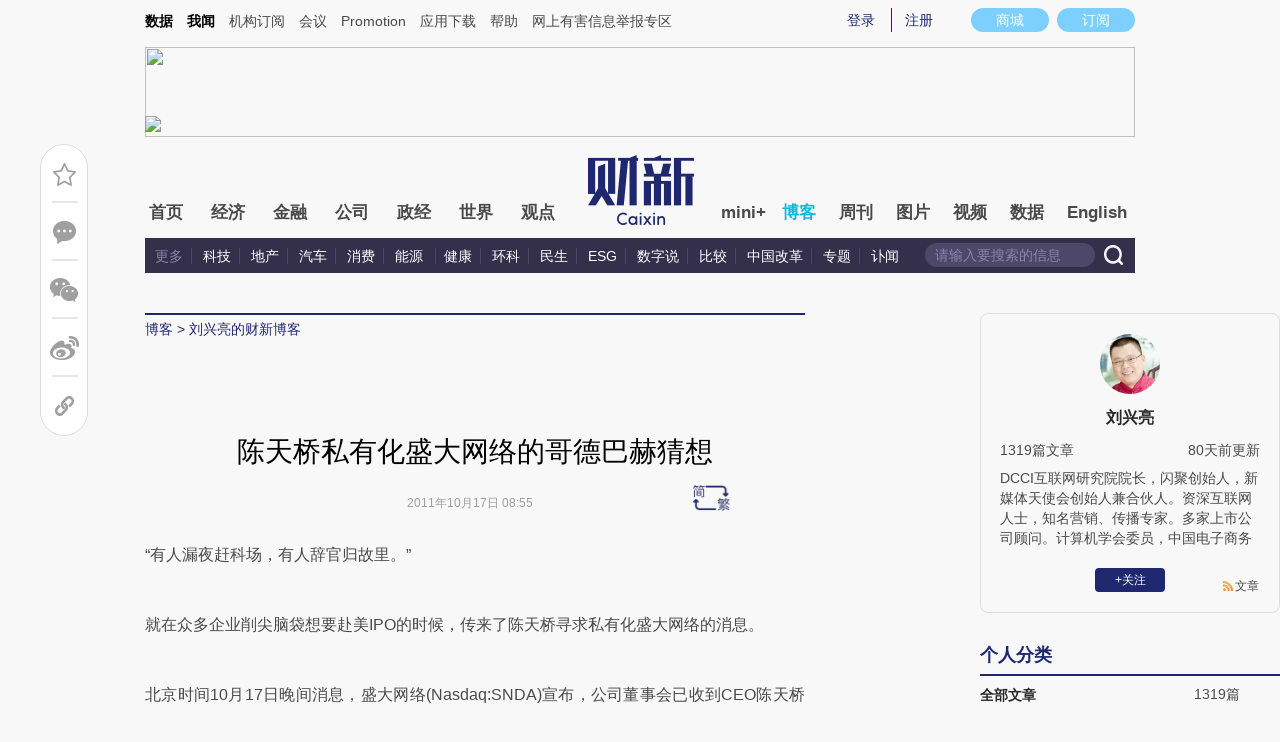

--- FILE ---
content_type: text/html; charset=UTF-8
request_url: https://liuxingliang.blog.caixin.com/archives/25691
body_size: 12575
content:
<!doctype html>
<html>
<head>
    

    
    
    
    

    
    
    
    

    

    
        <title>陈天桥私有化盛大网络的哥德巴赫猜想-刘兴亮的财新博客-财新网</title>
    <meta name="keywords" content="陈天桥私有化盛大网络的哥德巴赫猜想,刘兴亮,刘兴亮,刘兴亮的财新博客,博客,财新博客,财新网"/>
    <meta name="description" content=""/>

    <script type="text/javascript">
window.post = {
    id: 25691,
    blogName: "刘兴亮的财新博客",
    title: "陈天桥私有化盛大网络的哥德巴赫猜想",
    thumbnail: "",
    authorId: 33462,
    authorName: "刘兴亮",
    authorAvatar: "https://getavatar.caixin.com/000/03/34/62_real_avatar_middle.jpg",

    publishTime: "2011年10月17日 08:55",

    tags: [ {
        id: 1,
        name: "未分类"
    }, ],
    cates: [],

    hasSpeech: false,
    maleSpeech: "",
    femaleSpeech: ""
};
    </script>
    

    <meta name="wumiiVerification" content="c2235aa6-58a1-4955-bb20-af2e0a897ace" />
    <meta http-equiv="Content-language" content="zh-CN" />
    <meta name="baidu-site-verification" content="ei7NuQopM2A4ChKw" />

    <script language="javascript">
var id= 25691;
var url = window.location.href;
var entity = {
    "id": id,
    "type": 2,
    "mode": 1,
    "link": url,
    "media": 0,
    "cdesc": "博客",
    "appOpen": true,
    "rootId": 100869453,
    "channel": 167,
    "appOpenRule": {
        "checkPower": true,
        "checkPowerLevel": "QZSF,PRO,PRO_LITE,MINI",
        "checkPowerPlatform": "ios,android",
        "enableAppOpen": true,
        "feeType": "free",
        "openText": "",
        "platform": "ios,android"
    }
};
  	</script>

    <base target="_blank"/>
    
    <script>var topNavIndex = 8;</script>
    <script type="text/javascript">function auto(){}</script>

    <link rel="alternate" media="handheld" href="#" />
    <link rel="shortcut icon" href="//blog.caixin.com/wp-content/themes/blogum/images/favicon.ico" type="image/x-icon" />
    <link rel="stylesheet" type="text/css" href="//file.caixin.com/webchannel/all/css/common.css"/>
    <link rel="stylesheet" href="https://file.caixin.com/webchannel/all/css/comment.css">

    <style>
.leftbox{margin-bottom:0;}
.quickmenu a {
display: inline-block;
margin-right: 10px;
color: #4a4a4a;
}
    </style>

    <script type="text/javascript">
function setCookieUpdate(name, value, expires){
        var expdate = new Date();
        var argv = setCookieUpdate.arguments;
        var argc = setCookieUpdate.arguments.length;
  if(!expires){
    expires= expdate.getTime() + ( 1000 * 60 * 60 * 24 * 30 );;
  }
        var path = (argc > 3) ? argv[3] : '/';
        var domain = (argc > 4) ? argv[4] : 'caixin.com';
        var secure = (argc > 5) ? argv[5] : false;

        if(expires!=null){
    if(expires != "setnull"){
      expdate.setTime(expires);
    }
    document.cookie = name + "=" + escape (value) +((expires == "setnull") ? "" : ("; expires="+ expdate.toGMTString()))
            + ((path == null) ? "" : ("; path=" + path)) +((domain == null) ? "" : ("; domain=caixin.com"))
            + ((secure == true) ? "; secure=" : "");
   }
}
    </script>

    <script src="//file.caixin.com/webjs/jquery-1.7.2.min.js"></script>
    <script src="//file.caixin.com/images/phpapp/user/scripts/cookie.js" language="javascript"></script>
    <script src="//file.caixin.com/webjs/common/common.js"></script>
    <script src="//file.caixin.com/webjs/comment/comment_for_cms_v4.js"></script>
    
    <link rel='stylesheet' id='wp-pagenavi-css'  href='//blog.caixin.com/wp-content/themes/blogum/pagenavi-css.css?ver=2.70' type='text/css' media='all' />

    <script type="text/javascript">var _sf_startpt=(new Date()).getTime()</script>
    <style>body{line-height: 160%;}</style>
    <script src="//file.caixin.com/webchannel/all/js/dist/channel.js"></script>
    <script src="//file.caixin.com/ops/pc/webchannel/blog/blog.js"></script>
    <style type="text/css">
.boke{width: 990px;margin: 0 auto 10px;overflow: hidden;}
.boke a{float: right;display: inline-block;font-size: 14px;}
.boke span{float: right;display: inline-block;margin: 0 10px;}
    </style>

    <script type="text/javascript">
         $(function(){
        //获取要定位元素距离浏览器顶部的距离
        var navH = $(".mainnav").offset().top;
        //滚动条事件
        $(window).scroll(function(){		
            //获取滚动条的滑动距离
            var scroH = $(this).scrollTop();
            //滚动条的滑动距离大于等于定位元素距离浏览器顶部的距离，就固定，反之就不固定
            if(scroH>=navH){
                $(".logimage").hide();
                $(".mainnav").addClass("mainnavscroll");
                $(".littlenav").addClass("littlenavscroll");
                $(".littlenavmore").show();
                $(".nav_more").show();			
            }else if(scroH<navH){
                $(".logimage").show();
                $(".mainnav").removeClass("mainnavscroll");
                $(".littlenav").removeClass("littlenavscroll");
                $(".littlenav").removeClass("more_display");
                $(".littlenavmore").hide();
                $(".nav_more").hide();
            }
        })
        })
     </script>
     
	<script type="text/javascript">
$(() => {
	$(".author_detail img").error(function() {
		$(this).attr("src", "//getavatar.caixin.com/noavatar_middle.gif");
	});

    $(".author_detail img").each(function() {
         if (!this.complete || typeof this.naturalWidth == "undefined" || this.naturalWidth == 0)
         {
            this.src = "//getavatar.caixin.com/noavatar_middle.gif";
        }
    });
});
     </script>

        <script type="text/javascript">var topAdCode = 2895;//155;</script>
    <script type="text/javascript">var headtype = 'large';</script>
    <base target="_blank"/>
</head>
<body>
    <!--top begin-->
    <!--top begin 2019-->
<style>
       .mainnav{background: none;}
       .mainnavscroll{background: #34304c}
      </style>
<div class="head">
    <div class="sitenav">
        <!-- <div class="quickMenu-left"></div> -->
        <div class="sitenavBox">
			<div class="shop_dingyue">
				<a href="https://mall.caixin.com/" class="shopbtn" rel="nofollow">
					<span>商城</span>
				</a>
				<a href="https://www.caixin.com/subscribe/">
					<div class="Btn_dingyue">订阅</div>
				</a>
			</div>
            <div class="logininfo">
                <ul id="showLoginId">
                </ul>
            </div>
            <div class="quickmenu">
				<a href="https://caixindata.com?source=caixinweb" style="font-weight:700;color: #000;">数据</a>
<a href="https://wenews.caixin.com" style="font-weight:700;color: #000;">我闻</a>
				<a href="https://corp.caixin.com/group/" target="_blank">机构订阅</a>
				<!--<a href="https://index.caixin.com/" target="_blank">指数</a>
				<a href="https://course.caixin.com/?channel=02300" target="_blank">私房课</a>-->
				<a href="https://conferences.caixin.com/" target="_blank">会议</a>
				<a href="https://promote.caixin.com/" target="_blank">Promotion</a>
				<!--<a href="http://www.sports-idea.com/" target="_blank">运动家</a>-->

				<a href="https://mobile.caixin.com/home/" target="_blank">应用下载</a>
				<a href="https://corp.caixin.com/m/caixinhelp/" target="_blank">帮助</a>
                                <a href="https://www.12377.cn/" target="_blank" class="jubao">网上有害信息举报专区</a>
			</div>
            <div class="clear"></div>
        </div>
    </div>
    <div class="topup">

        <div class="topAd">
            <script language="javascript">
                setTopLogin();
                if (typeof (topAdCode) != "undefined")
                    ads_display(topAdCode);
            </script>
        </div>

        <div class="clear"></div>
    </div>
    <div class="mainnav">
        <div class="Nav">
	  <ul>
				<li class="nav_more">
					<ul>
                        <li></li>
                        <li></li>
                        <li></li>
                    </ul>
				</li>
				<li class="navtabs juzhong"><a id="nav0" href="https://www.caixin.com/">首页</a></li>
				<li class="navtabs juzhong"><a id="nav1" href="https://economy.caixin.com/">经济</a></li>
				<li class="navtabs juzhong"><a id="nav2" href="https://finance.caixin.com/">金融</a></li>
				<li class="navtabs juzhong"><a id="nav3" href="https://companies.caixin.com/">公司</a></li>
				<li class="navtabs juzhong"><a id="nav4" href="https://china.caixin.com/">政经</a></li>
				<li class="navtabs juzhong"><a id="nav5" href="https://international.caixin.com/">世界</a></li>
				<li class="navtabs juzhong"><a id="nav6" href="https://opinion.caixin.com/">观点</a></li>
				<li class="logimage"><a href="https://www.caixin.com/"><img src="https://file.caixin.com/webchannel/all/img/logo.png"></a></li>
				<li class="navtabs"><a id="nav7" href="https://mini.caixin.com/" style="width:60px;">mini+</a></li>
				<li class="navtabs"><a id="nav8" href="https://blog.caixin.com/">博客</a></li>
				<li class="navtabs"><a id="nav9" href="https://weekly.caixin.com/">周刊</a></li>
				<li class="navtabs"><a id="nav10" href="https://photos.caixin.com/">图片</a></li>
				<li class="navtabs"><a id="nav11" href="https://video.caixin.com/">视频</a></li>
				<li class="navtabs"><a id="nav12" href="https://cxdata.caixin.com/pc/?source=caixinweb">数据</a></li>
				<li class="navtabs"><a class="navtabs" id="nav13" href="https://en.caixin.com/">English</a></li>
			</ul>                   
        </div>
    </div>
	<div class="littlenav">
		<div class="littlenavwarp">
			<div class="left">
				<a href="#" onclick="return false;">更多</a>
				<a href="https://www.caixin.com/tech/" target="_blank">科技</a>
				<a href="https://www.caixin.com/property/" target="_blank">地产</a>
				<a href="https://www.caixin.com/auto/" target="_blank">汽车</a>
				<a href="https://www.caixin.com/consumer/" target="_blank">消费</a>
				<a href="https://www.caixin.com/energy/" target="_blank">能源 </a>
				<a href="https://www.caixin.com/health/" target="_blank">健康</a>
				<a href="https://science.caixin.com/" target="_blank">环科</a>
				<a href="https://www.caixin.com/livelihood/" target="_blank">民生</a>
<a href="https://www.caixin.com/esg/" target="_blank">ESG</a>
				<a href="https://datanews.caixin.com/" target="_blank">数字说</a>
				<a href="https://bijiao.caixin.com/" target="_blank">比较</a>
				<a href="https://cnreform.caixin.com/" target="_blank">中国改革</a>
                <a href="https://topics.caixin.com/" target="_blank">专题</a>
                <a href="https://www.caixin.com/obituary/" target="_blank">讣闻</a>
	
			</div>
			<div class="searchbox">
				<form method="get"
					  action="https://search.caixin.com/newsearch/caixinsearch">
					<input class="keyword" name="keyword" id="keyword" type="text"
						   onFocus="if(this.value=='请输入要搜索的信息') this.value='';"
						   onBlur="if(this.value=='') this.value='请输入要搜索的信息';"
						   value="请输入要搜索的信息" />
					<input class="seachBtn" type="image"
						   onClick="if(document.getElementById('keyword').value=='请输入要搜索的信息')document.getElementById('keyword').value='';"
						   src="https://file.caixin.com/webchannel/home/img/nav_seach.png" />
				</form>
			</div>
		</div>
		<div class="littlenavmore">
			<div class="left">
				<a href="https://caixindata.com?source=caixinweb" target="_blank">数据</a>
				<a href="https://k.caixin.com/web/" target="_blank">财新一线</a>
				<!--<a href="https://index.caixin.com/" target="_blank">指数</a>-->
				<a href="https://course.caixin.com/?channel=02300" target="_blank">私房课</a>
				<a href="https://conferences.caixin.com/" target="_blank">会议</a>
				<a href="https://promote.caixin.com/" target="_blank">Promotion</a>
				<a href="https://www.sports-idea.com/" target="_blank">运动家</a>	
				<a href="https://corp.caixin.com/group/" target="_blank">企业用户</a>
				<a href="https://mobile.caixin.com/home/" target="_blank">应用下载</a>
				<a href="https://m.corp.caixin.com/m/caixinhelp/" target="_blank">帮助</a>
			</div>
		</div>
	</div>
</div>

<img style="width: 0; height: 0; overflow: hidden; display: block"
     src="https://file.caixin.com/file/weixin/cx_logo.jpg" alt="财新传媒" />
<!--top end-->
    <!--top end-->

    <img style="width: 0; height: 0; overflow: hidden; display: block"
         src="//file.caixin.com/file/weixin/cx_logo.jpg" alt="财新传媒" />
    <!--top end-->
    <script type="text/javascript">
        document.write('<script type="text/javascript" src="/server/api/checkBlogger?'+Math.random()+'" charset="UTF-8"></s'+'cript>');
    </script>

    <script type="text/javascript" src="//file.caixin.com/modules/cx-audio/cx-audio.js"></script>
    <script type="text/javascript" src="//file.caixin.com/ops/pc/webchannel/blog/loadmore.js"></script>
    <script type="text/javascript" src="//file.caixin.com/webjs/layer/layer.js"></script>
    <script type="text/javascript" src="//file.caixin.com/webjs/jquery.qrcode.min.js"></script>

    <link rel="stylesheet" type="text/css" href="//file.caixin.com/ops/pc/webchannel/blog/blog.css">

    <div class="main-blog">
        <div class="blog-index">
            <div class="leftbox">
                <div class="blog-content">
                    <p class="breadcrumb">博客</p>

                    <div class="blog-top-title">
                        <p class="title"></p>
                        <div class="artInfo" id="artInfo">
                          <div class="info">
                            <span class="blog-date"></span>
                            <span class="blog-views">阅读：<num id="views">0</num></span>
                          </div>
                          <!-- <img class="pc-aivoice" id="swit" height="26" src="//file.caixin.com/images/content/PC.jpg" style="right: 75px; cursor: pointer;"> -->
                          <a href="javascript:;" target="_self" id="listen-view" class="pc-aivoice listner" style=""> 听报道 </a>
                        </div>
                    </div>
                    
                    <div class="content">
                        <div class="textbox">
                            <div class="text" id="the_content">
                                <div><font STYLE="FonT-siZe: 16px">“有人漏夜赶科场，有人辞官归故里。”</FONT></DIV>
<div><font STYLE="FonT-siZe: 16px"><br /></FONT></DIV>
<div><font STYLE="FonT-siZe: 16px">就在众多企业削尖脑袋想要赴美IPO的时候，传来了陈天桥寻求私有化盛大网络的消息。</FONT></DIV>
<div><font STYLE="FonT-siZe: 16px"><br /></FONT></DIV>
<div><font STYLE="FonT-siZe: 16px">北京时间10月17日晚间消息，盛大网络(Nasdaq:SNDA)宣布，公司董事会已收到CEO陈天桥提交的初步非约束性建议函，以每股美国存托股41.35美元(相当于每股普通股20.675美元)的现金收购陈天桥、陈天桥妻子雒芊芊(盛大网络非执行董事)、及陈天桥弟弟陈大年(盛大网络COO兼董事)目前尚未持有的盛大网络的剩余全部流通股。</FONT></DIV>
<div><font STYLE="FonT-siZe: 16px"><br /></FONT></DIV>
<div><font STYLE="FonT-siZe: 16px">截至2011年9月30日，上述三人持有盛大网络68.4%的流通股。按照建议函内容，陈天桥家族需以每股美国存托股41.35美元价格收购剩余31.6%股份，这一价格较盛大网络上周五33.48美元的收盘价溢价24%。以此计算，陈天桥家族需支付7.36亿美元。</FONT></DIV>
<div><font STYLE="FonT-siZe: 16px"><br /></FONT></DIV>
<div><font STYLE="FonT-siZe: 16px">陈天桥的这一步棋，到底是怎么回事呢？</FONT></DIV>
<div><font STYLE="FonT-siZe: 16px"><br /></FONT></DIV>
<div><font STYLE="FonT-siZe: 16px"><strong>1、股价被低估，所得益处与付出成本不相称。</STRONG></FONT></DIV>
<div><font STYLE="FonT-siZe: 16px"><br /></FONT></DIV>
<div><font STYLE="FonT-siZe: 16px">最近一两年以来，由于市场金融产品大量供给、信息不对称和商业文化差异等原因，以及一些中国概念股自身造假，受到空头的猎杀等，导致相当一批中国概念上市公司的市值被低估。</FONT></DIV>
<div><font STYLE="FonT-siZe: 16px"><br /></FONT></DIV>
<div><font STYLE="FonT-siZe: 16px">在成交低迷、股价低估的背景下，上市公司无法得到足够的融资，为维持上市每年还需支付一定的服务费，并面临美国各界的严密监管和审查，所得益处与付出成本不相称，导致了越来越多的公司选择主动退市。</FONT></DIV>
<div><font STYLE="FonT-siZe: 16px"><br /></FONT></DIV>
<div><font STYLE="FonT-siZe: 16px">国内的很多知名互联网大佬，诸如张朝阳、丁磊等，都曾经先后表示过股价被低估的不满。</FONT></DIV>
<div><font STYLE="FonT-siZe: 16px"><br /></FONT></DIV>
<div><font STYLE="FonT-siZe: 16px">在美上市的几家非概念股企业中，已经有几家私有化退市成功。</FONT></DIV>
<div><font STYLE="FonT-siZe: 16px"><br /></FONT></DIV>
<div><font STYLE="FonT-siZe: 16px"><strong>2、回国上市。</STRONG></FONT></DIV>
<div><font STYLE="FonT-siZe: 16px"><br /></FONT></DIV>
<div><font STYLE="FonT-siZe: 16px">“桥哥那么精明的人，肯定是搞得差不多了，回国上市卖高价”，今晚，谈到此事，一位互联网大佬在MSN上如是说。</FONT></DIV>
<div><font STYLE="FonT-siZe: 16px"><br /></FONT></DIV>
<div><font STYLE="FonT-siZe: 16px">今非昔比，国内资本市场已经成为香饽饽，成为全球第二大资本市场。除了盛大，百度、腾讯、阿里等互联网巨头们都先后吞咽过“回归国内资本市场”的唾沫。</FONT></DIV>
<div><font STYLE="FonT-siZe: 16px"><br /></FONT></DIV>
<div><font STYLE="FonT-siZe: 16px">先私有化，再回归国内资本市场，这本来不是一条路，但走的人多了，就将成为一条康庄大道。</FONT></DIV>
<div><font STYLE="FonT-siZe: 16px"><br /></FONT></DIV>
<div><font STYLE="FonT-siZe: 16px">这一条大道上的急先锋们，将是那些现金流充裕的主们，比如排头兵网游。</FONT></DIV>
<div><font STYLE="FonT-siZe: 16px"><br /></FONT></DIV>
<div><font STYLE="FonT-siZe: 16px"><strong>3、响应政府号召。</STRONG></FONT></DIV>
<div><font STYLE="FonT-siZe: 16px"><br /></FONT></DIV>
<div><font STYLE="FonT-siZe: 16px">亲们，还记得政府的号召吗？</FONT></DIV>
<div><font STYLE="FonT-siZe: 16px"><br /></FONT></DIV>
<div><font STYLE="FonT-siZe: 16px">亲们，还记得唯一的政协委员陈天桥同志在今年两会上的提案吗？</FONT></DIV>
<div><font STYLE="FonT-siZe: 16px"><br /></FONT></DIV>
<div><font STYLE="FonT-siZe: 16px">如果都记得，那就做恍然大悟状吧。</FONT></DIV>
<div><font STYLE="FonT-siZe: 16px"><br /></FONT></DIV>
<div><font STYLE="FonT-siZe: 16px"><strong>4、那个叫做“VIE”的世纪难题。</STRONG></FONT></DIV>
<div><font STYLE="FonT-siZe: 16px"><br /></FONT></DIV>
<div><font STYLE="FonT-siZe: 16px">曾经，有一道叫做“VIE”的世纪难题，摆在大家面前。所有人，都傻眼了。</FONT></DIV>
<div><font STYLE="FonT-siZe: 16px"><br /></FONT></DIV>
<div><font STYLE="FonT-siZe: 16px">桥哥轻轻的挥了挥衣袖，把难题翻了个个儿……</FONT></DIV>
<div><font STYLE="FonT-siZe: 16px"><br /></FONT></DIV>
<div><font STYLE="FonT-siZe: 16px"><strong>5、盛大是旗下公司最多的互联网企业。</STRONG></FONT></DIV>
<div><font STYLE="FonT-siZe: 16px"><br /></FONT></DIV>
<div><font STYLE="FonT-siZe: 16px">有一次，盛大某个高管跟我笑称，盛大应该是旗下公司最多的互联网企业吧。我追问具体数字。他让我猜，大胆的猜。我大着胆儿猜，“有大几十家？”</FONT></DIV>
<div><font STYLE="FonT-siZe: 16px"><br /></FONT></DIV>
<div><font STYLE="FonT-siZe: 16px">你猜测的数字呢？具体数字不能说，大概有100多家。</FONT></DIV>
<div><font STYLE="FonT-siZe: 16px"><br /></FONT></DIV>
<div><font STYLE="FonT-siZe: 16px">盛大就好比一只老母鸡，十年来，不停的下蛋，不停的孵小鸡，甚至有几只小鸡也变成了母鸡。现在，那个叫做陈天桥的主人要赋予这只老母鸡更大的战略，至少不能让这只老母鸡再经受洋枪洋炮了。</FONT></DIV>
<div><font STYLE="FonT-siZe: 16px"><br /></FONT></DIV>
<div><font STYLE="FonT-siZe: 16px">这个主人，曾经楞生生凿出一个产业，不，是一个产业链。他的战略眼光，不管你们信不信，反正我是信了。</FONT></DIV>							
		</div>
						<!-- 正文结束 -->
                            </div>
                        </div>

                        <div id="blog-content-topic">
                          话题：
                        </div>

                        <script type="text/javascript">
if (post.tags.length > 0)
{
    $("#blog-content-topic").append(
        post.tags.map((tag) => `<span><a href="//blog.caixin.com/archive/tags?tag=${tag.name}">${tag.name}</a></span>`)
            .join("\n")
    );
} else
{
    $("#blog-content-topic").remove();
}
                        </script>

                        <p style="padding: 10px; max-width: 100%; clear: both; min-height: 1em; color: rgb(51, 51, 51); font-size: 17px; text-align: justify; text-indent: 0px; font-family: Optima-Regular, PingFangTC-light; line-height: 1.75em; letter-spacing: 0.5px; box-sizing: border-box !important; word-wrap: break-word !important;"><a href="https://www.caixin.com/subscribe/?originReferrer=blogbottomad" target="_blank"><img style="max-width: 100%;" src="//file.caixin.com/file/blogzt/blogbottomad.jpg"></a><br /><br /></p>
                    </div>

                    <div class="recommend">
                        <script type="text/javascript">
var recommendUrl = '/wp-content/plugins/cx-postrecommend/';

$(function() {
    function lightIt() {
        const $recommend = $("#recommend-logo");

        $recommend.removeClass("recommend-logo");
        $recommend.addClass("recommend-logo-light");
    }

    $.get("//blog.caixin.com/blog-api/post/recommend", {
        postId: 25691
    }).then(function(res) {
        $(".recommendnum").text(res.data);
    });

    $(".recommend-btn").click(function() {
        $.ajax({
            type: "post",
            url: "//blog.caixin.com/blog-api/post/recommend",
            data: {
                postId: 25691
            },
            xhrFields: {
                withCredentials: true
            }
        }).then(function(res) {
            if (res.code != 0)
            {
                return alert(res.msg);
            }

            $(".recommendnum").text(res.data);

            alert("推荐成功.");
        });

        lightIt();
    });

    {
        let blogrecommend = GetCookieValue('blogrecommend') || "";
        blogrecommend = blogrecommend.split(',');
        if (jQuery.inArray(String(post.id), blogrecommend) != -1)
        {
            lightIt();

            return false;
        }
    }
});
                        </script>
                        <div class="recommend-btn">
                          <!-- class 为 recommend-logo 未点亮 -->
                          <!-- class 为 recommend-logo-light 高亮 -->
                          <p><i id="recommend-logo" class="recommend-logo"></i><span class="recommendnum">0</span></p>
                          <p>推荐</p>
                        </div>
                    </div>


                    <div class="blog_copyright">　　财新博客版权声明：财新博客所发布文章及图片之版权属博主本人及/或相关权利人所有，未经博主及/或相关权利人单独授权，任何网站、平面媒体不得予以转载。财新网对相关媒体的网站信息内容转载授权并不包括财新博客的文章及图片。博客文章均为作者个人观点，不代表财新网的立场和观点。</div>
                    <!--评论 begin-->
                    <a name="gocomment"></a>
                    <div id="comment" class="comment"></div>

                    <script type="text/javascript">
showComments(2,25691,`http://tangya.blog.caixin.com/archives/comment/25691`);
                    </script>
                    <!--评论 end-->
                </div>
            </div>

            <div class="indexMainConri">

            <!-- 博主简介 碎片 start -->
<script type="text/javascript">
window.user = {
    id: "33462",
    domain: "liuxingliang",
    title: "",
    name: "刘兴亮",
    avatar: "https://getavatar.caixin.com/000/03/34/62_real_avatar_middle.jpg",
    lasttime: 1762148073000,
    introduce: "DCCI互联网研究院院长，闪聚创始人，新媒体天使会创始人兼合伙人。资深互联网人士，知名营销、传播专家。多家上市公司顾问。计算机学会委员，中国电子商务协会委员。西南交通大学计算机硕士。IT名博，访问量超过千万。主要著作有《智胜江湖：创业取舍经》、《第三浪-互联网未来与中国转型》等。曾任大度咨询副总裁、互联网实验室总裁、红麦软件总裁等。\n\n【速写】\n刘兴亮，山西吕梁人氏，现定居北京。\n性情如家乡的黄土般纯朴，\n性格若家乡的枣树般坚韧，\n经历像家乡的黄河般沧桑。\n好酒，三杯两杯不醉；\n喜友，十个八个不少。\n无它，性情耳！\n【素描】\n年未六十，貌似六十，心态逾六十。\n心智呢？时而六十，时而十六。\n【联系】\nQQ：27739831\nMSN:htdsd@msn.com\nEmail:xlliu@vip.163.com"
};

window.authorId = 33462;
window.authorName = "刘兴亮";
</script>

<div class="author_detail">
    <img src="https://getavatar.caixin.com/000/03/34/62_real_avatar_middle.jpg" alt="刘兴亮">
    <p class="name">刘兴亮</p>
    <p class="data">
        <span>1319篇文章</span>
        <span class="lasttime">51分钟前更新</span>
    </p>
    <p class="desc">
    DCCI互联网研究院院长，闪聚创始人，新媒体天使会创始人兼合伙人。资深互联网人士，知名营销、传播专家。多家上市公司顾问。计算机学会委员，中国电子商务协会委员。西南交通大学计算机硕士。IT名博，访问量超过千万。主要著作有《智胜江湖：创业取舍经》、《第三浪-互联网未来与中国转型》等。曾任大度咨询副总裁、互联网实验室总裁、红麦软件总裁等。

【速写】
刘兴亮，山西吕梁人氏，现定居北京。
性情如家乡的黄土般纯朴，
性格若家乡的枣树般坚韧，
经历像家乡的黄河般沧桑。
好酒，三杯两杯不醉；
喜友，十个八个不少。
无它，性情耳！
【素描】
年未六十，貌似六十，心态逾六十。
心智呢？时而六十，时而十六。
【联系】
QQ：27739831
MSN:htdsd@msn.com
Email:xlliu@vip.163.com
    </p>
    <div class="op">
        <!-- <a class="followbtn" href="javascript:;" target="_self" style="width: 70px; height: 24px; line-height: 24px; background:  #35689B; border-radius: 4px; color: rgb(255, 255, 255); font-size: 14px; text-decoration: none; text-align: center; float: left;font-weight: 600;">＋关注</a> -->
    </div>
    <a class="link" href="http://liuxingliang.blog.caixin.com/feed">文章</a>

    <script type="text/javascript">
$(function() {
    $.ajax({
        url: "https://blog-counter.caixin.com/counter/visit",
        data: {
            app: 200,
            id: "33462",
            _: Date.now()
        },
        type: "GET",
        dataType: "jsonp",
        success: function (data) {
            if (data.code != 0)
                return;

            $("#visits").text(data.data);
        }
    });
});
    </script>
</div>
<!-- 博主简介 碎片 end -->


<!-- 文章归档 碎片 start -->
<div class="top10">
    <div class="topTitTab">
        <ul>
            <li class="current">个人分类</li>
        </ul>
    </div>
    
    <div class="article-con">


                <a href="http://liuxingliang.blog.caixin.com/archive/main" target="_self">
                    <span class="cate-name">全部文章</span>
                    <span>1319篇</span>
                </a>
















    </div>
</div>

<div class="top10">
    <div class="topTitTab">
        <ul>
            <li class="current">文章归档</li>
        </ul>
    </div>
    

    <div class="article-con">


                    <a href="http://liuxingliang.blog.caixin.com/archive/main?year=2025" target="_self">
                        <span class="cate-name">2025年</span>
                        <span>10篇</span>
                    </a>

                    <a href="http://liuxingliang.blog.caixin.com/archive/main?year=2024" target="_self">
                        <span class="cate-name">2024年</span>
                        <span>14篇</span>
                    </a>

                    <a href="http://liuxingliang.blog.caixin.com/archive/main?year=2023" target="_self">
                        <span class="cate-name">2023年</span>
                        <span>24篇</span>
                    </a>

                    <a href="http://liuxingliang.blog.caixin.com/archive/main?year=2022" target="_self">
                        <span class="cate-name">2022年</span>
                        <span>17篇</span>
                    </a>

                    <a href="http://liuxingliang.blog.caixin.com/archive/main?year=2021" target="_self">
                        <span class="cate-name">2021年</span>
                        <span>96篇</span>
                    </a>

                    <a href="http://liuxingliang.blog.caixin.com/archive/main?year=2020" target="_self">
                        <span class="cate-name">2020年</span>
                        <span>63篇</span>
                    </a>

                    <a href="http://liuxingliang.blog.caixin.com/archive/main?year=2019" target="_self">
                        <span class="cate-name">2019年</span>
                        <span>184篇</span>
                    </a>

                    <a href="http://liuxingliang.blog.caixin.com/archive/main?year=2018" target="_self">
                        <span class="cate-name">2018年</span>
                        <span>199篇</span>
                    </a>

                    <a href="http://liuxingliang.blog.caixin.com/archive/main?year=2017" target="_self">
                        <span class="cate-name">2017年</span>
                        <span>171篇</span>
                    </a>

                    <a href="http://liuxingliang.blog.caixin.com/archive/main?year=2016" target="_self">
                        <span class="cate-name">2016年</span>
                        <span>82篇</span>
                    </a>

                    <a href="http://liuxingliang.blog.caixin.com/archive/main?year=2015" target="_self">
                        <span class="cate-name">2015年</span>
                        <span>65篇</span>
                    </a>

                    <a href="http://liuxingliang.blog.caixin.com/archive/main?year=2014" target="_self">
                        <span class="cate-name">2014年</span>
                        <span>91篇</span>
                    </a>

                    <a href="http://liuxingliang.blog.caixin.com/archive/main?year=2013" target="_self">
                        <span class="cate-name">2013年</span>
                        <span>62篇</span>
                    </a>

                    <a href="http://liuxingliang.blog.caixin.com/archive/main?year=2012" target="_self">
                        <span class="cate-name">2012年</span>
                        <span>38篇</span>
                    </a>

                    <a href="http://liuxingliang.blog.caixin.com/archive/main?year=2011" target="_self">
                        <span class="cate-name">2011年</span>
                        <span>100篇</span>
                    </a>

                    <a href="http://liuxingliang.blog.caixin.com/archive/main?year=2010" target="_self">
                        <span class="cate-name">2010年</span>
                        <span>103篇</span>
                    </a>
    </div>
</div>
<!-- 文章归档 碎片 end -->


<!-- 最新文章 碎片 start -->
<div class="top10">
    <div class="topTitTab">
        <ul>
            <li class="current">最新文章</li>
        </ul>
    </div>
    <div class="new-con">
        <p>
            <a href="https://liuxingliang.blog.caixin.com/archives/284825" target="_blank">青少年社交媒体上瘾危机：我呼吁立法</a>
        </p>
        <p>
            <a href="https://liuxingliang.blog.caixin.com/archives/283912" target="_blank">极简特高压技术史</a>
        </p>
        <p>
            <a href="https://liuxingliang.blog.caixin.com/archives/283498" target="_blank">释永信下线，中国人的信仰还能在线吗？</a>
        </p>
        <p>
            <a href="https://liuxingliang.blog.caixin.com/archives/283476" target="_blank">黄土高坡的古老习俗：纠首</a>
        </p>
        <p>
            <a href="https://liuxingliang.blog.caixin.com/archives/283089" target="_blank">山西方言中的万能字：圪</a>
        </p>
        <p>
            <a href="https://liuxingliang.blog.caixin.com/archives/282919" target="_blank">极简机器人发展史</a>
        </p>
        <p>
            <a href="https://liuxingliang.blog.caixin.com/archives/282829" target="_blank">极简纳米技术史</a>
        </p>
        <p>
            <a href="https://liuxingliang.blog.caixin.com/archives/282613" target="_blank">刘兴亮 | 极简半导体发展史</a>
        </p>
        <p>
            <a href="https://liuxingliang.blog.caixin.com/archives/281190" target="_blank">如何走出AI幻觉</a>
        </p>
        <p>
            <a href="https://liuxingliang.blog.caixin.com/archives/279999" target="_blank">回家过年</a>
        </p>
    </div>
</div>
<!-- 最新文章 碎片 end -->

            </div>
        </div>
    </div>

    <script type="text/javascript">
function getQueryVariable(variable)
{
    var query = window.location.search.substring(1);
    var vars = query.split("&");
    for (var i=0;i<vars.length;i++) {
        var pair = vars[i].split("=");
        if(pair[0] == variable){return pair[1];}
    }
    return(false);
}
		
$(function() {
    const path = [ `<a href="//blog.caixin.com">博客</a>` ];

    if (user.domain != "")
    {
        path.push(`<a href="//${user.domain}.blog.caixin.com">${post.blogName}</a>`);
    }

//    path.push(post.title);

    $(".breadcrumb").html(path.join(" > "));

    $(".title").text(post.title);
    $(".blog-date").text(post.publishTime);

	$.get("/blog-api/post/visit", {
		appId: 2,
		id: post.id
	}).then((ret) => {
		$("#views").text(ret.data);
	});

	if (getQueryVariable("big") == "1") {
		s2t();
	}
});
    </script>

    <script type="text/javascript" src="//file.caixin.com/ops/pc/webchannel/blog/content.js"></script>
    <script src="//file.caixin.com/pkg/cxCollection/collection-view-pc.js"></script>

    <script>
    collectionView();
    </script>

    <!--博客内容 end-->
    <!--底部 begin-->
<div class="clear"></div>
<div class="bottom"> 
<!--网站地图 begin-->
 <!--<div class="map"></div>
<script src="//file.caixin.com/webjs/caixin-bottom-map.js"></script>-->
<!--网站地图 end-->
<div class="copyright">财新网所刊载内容之知识产权为财新传媒及/或相关权利人专属所有或持有。未经许可，禁止进行转载、摘编、复制及建立镜像等任何使用。 <br />


<a style="color:#797878;" href="//download.caixin.com/upload/icp.pdf" rel="nofollow">京ICP证090880号</a> 
<a  style="color:#797878;" href="https://beian.miit.gov.cn">京ICP备10026701号-8 </a> | 
<a  style="color:#797878;" href="https://beian.cac.gov.cn/">网信算备110105862729401250013号 </a> | 
<a  style="color:#797878;" target="_blank" href="http://www.beian.gov.cn/portal/registerSystemInfo?recordcode=11010502034662" > <img src="//img.caixin.com/2017-11-29/1511950030301165.png" width="15px;">京公网安备 11010502034662号 </a> <br>
<a style="color:#797878;" href="//download.caixin.com/upload/gdxk.jpg">广播电视节目制作经营许可证：京第01015号</a> |
<a style="color:#797878;" href="https://download.caixin.com/upload/cbw.pdf" rel="nofollow">出版物经营许可证：第直100013号</a>  <br />
Copyright 财新网 All Rights Reserved 版权所有 复制必究<br>违法和不良信息举报电话（涉网络暴力有害信息举报、未成年人举报、谣言信息）：010-85905050　13195200605  举报邮箱：laixin@caixin.com</div>
<div class="navBottom"><a rel="nofollow" href="http://corp.caixin.com/aboutus/">关于我们</a> | <a rel="nofollow" href="http://corp.caixin.com/joinus/">加入我们</a> | <a rel="nofollow" href="http://www.woodpeckerfoundation.org/">啄木鸟公益基金会
</a> | <a rel="nofollow" href="mailto:service@caixin.com">意见与反馈</a> | <a  rel="nofollow" href="mailto:newsroom@caixin.com">提供新闻线索</a> | <a rel="nofollow" href="http://corp.caixin.com/contactus/">联系我们</a> | <a rel="nofollow" href="http://other.caixin.com/links/">友情链接</a> <!--| <a href="http://www.caixin.com/sitemap.html">网站地图</a>--></div>
<div class="logo"><img src="//file.caixin.com/file/content/images/new/logo_bottom.png" /></div>
</div>
<!--底部end--> 
<!-- comment count js --> 
<script src="//file.caixin.com/webjs/comment/count_comment.js" type="text/javascript"></script>
    <!--caixin analytics start-->
<script type="text/javascript" src="//files.caixin.com/webjs/common/caixinlog.js"  crossorigin="anonymous"></script>
<!--caixin analytics end-->
<script>
  var cxuid = getCookie("SA_USER_UID");
</script>

<!-- finder -->
    <script>
        (function(win, export_obj) {
            win['LogAnalyticsObject'] = export_obj;
            if (!win[export_obj]) {
                var _collect = function() {
                    _collect.q.push(arguments);
                }
                _collect.q = _collect.q || [];
                win[export_obj] = _collect;                
            }
            win[export_obj].l = +new Date();
        })(window, 'collectEvent');
        //兼容gio 
        window.gio = function(gioType, eventName, eventData){
            if (eventData && typeof eventData === 'object' && !Array.isArray(eventData)) {
                var newEventData = {};
                for (const key in eventData) {
                    if (eventData.hasOwnProperty(key)) {
                        var newKey = key.replace(/_var$/, '');
                        newEventData[newKey] = eventData[key];
                    }
                }
                eventData = newEventData;
            }
            window.collectEvent(eventName, eventData);
        };

        //迁移gio
     (function(win){
        var cxname = getCookie("SA_USER_NICK_NAME");
        if(cxuid && cxname ){
            //gio('setUserId', cxuid);
        }

       //当天文章统计
        var pubDateArr = location.pathname.match(/\d{4}-\d{2}-\d{2}/);
        if(pubDateArr){
                var pubDate = pubDateArr[0];
                var nowDate = new Date().toISOString().slice(0,10);
                if(pubDate==nowDate){
                    setTimeout(function(){
                        gio('track','todayarticle',{ todayarticleid: srcinfoid+'', viewtime:nowDate, viewuser:GetCookieValue("SA_USER_UID")||"0" });
                    },2000);
                }
        }

    })(window);
    </script>
    <script async src="https://lf3-data.volccdn.com/obj/data-static/log-sdk/collect/5.0/collect-rangers-v5.2.1.js"></script>
    <script>
        window.collectEvent('init', {
            app_id: 20006078, // 参考2.1节获取，注意类型是number而非字符串
            channel_domain: 'https://gator.volces.com', // 设置数据上送地址
            log: true, // true:开启日志，false:关闭日志
            autotrack: true, // 全埋点开关，true开启，false关闭
            enable_stay_duration: true, //停留时长
        });
        // 此处可添加设置uuid、设置公共属性等代码
        window.collectEvent('start'); // 通知SDK设置完毕，可以真正开始发送事件了
        window.collectEvent('config', {
            user_unique_id: cxuid || null  
        });

        var path= '';
        var isarticle = '';
        if(getCookie('FROM_CHINA') == 'false'){
            path = location.href
            if(entity.type == 2) {   
                isarticle = "article"
            }
            gio('track', 'oversea_views', {'path': path, 'articleType_var':isarticle,'viewuser': cxuid || '0'})
        }
    </script>
<!-- finder end -->

    <script type="text/javascript">
const $h1List =
    Array.from(document.querySelectorAll("center > h1"))
        .filter((h1) => h1.innerText == "302 Found");
const $centerList =
    Array.from(document.querySelectorAll("hr ~ center"))
        .filter((center) => center.innerText == "tengine");

if ($h1List.length > 0 && $centerList.length > 0)
{//如果同时出现了 <center><h1>302 Found</h1></center> 和 <hr><center>tengine</center>, 则认为页面出错了
    location.href = "https://other.caixin.com/404/";
}
</script>
</body>
</html>


--- FILE ---
content_type: text/html; charset=GBK
request_url: https://pinggai1.caixin.com/s?z=caixin&c=2895&slot=874131377&_attr_user=0&_referrer=undefined
body_size: 927
content:
	var imgcode='<div class="adsame-banner-box" style="position:relative;width:990px;height:90px;border:none;padding:0px;display:block;margin:5px auto;overflow:hidden;" id="same2895">';
	var landing = "https://conferences.caixin.com/2026/asiaroundtable_hk0127/";	
	if(landing.length<8){imgcode+='<a href="javascript:void(0);" target="_self">';}
        else{imgcode+='<a href="https://pinggai1.caixin.com/c?z=caixin&la=0&si=3&cg=12&c=2895&ci=492&or=3134&l=30887&bg=30887&b=40143&u=https://conferences.caixin.com/2026/asiaroundtable_hk0127/" target="_blank">';}
	imgcode+='<img src="https://showimg.caixin.com/dolphinfile/caixin/2026/01/30887_1_17685570326837.jpg" style="width:990px;height:90px;border:none;" /></a><div class="kv-adsame-icon" style=display:block;position:absolute;width:35px;height:21px;line-height:16px;bottom:0;left:0;><img src=https://showimg.caixin.com/dolphinfile/caixin/2016/08/3579_2.png border=0 /></div></div>';
	var url = '';
	var rand = new Date().getTime();
	if(url!='http://' && url!=''){
		if(url.indexOf("?")>-1){
			url += "&ord="+rand;
		}else{
			url += "?ord="+rand;
		}
	imgcode+='<iframe frameborder="0" width="0" height="0" scrolling="no" src="'+url+'" style="display:none;"></iframe>';
	}
        document.write(imgcode);


--- FILE ---
content_type: application/javascript; charset=UTF-8
request_url: https://file.caixin.com/ops/pc/webchannel/blog/loadmore.js
body_size: 3999
content:
function ownKeys(t,e){var o=Object.keys(t);if(Object.getOwnPropertySymbols){var a=Object.getOwnPropertySymbols(t);e&&(a=a.filter((function(e){return Object.getOwnPropertyDescriptor(t,e).enumerable}))),o.push.apply(o,a)}return o}function _objectSpread(t){for(var e=1;e<arguments.length;e++){var o=null!=arguments[e]?arguments[e]:{};e%2?ownKeys(Object(o),!0).forEach((function(e){_defineProperty(t,e,o[e])})):Object.getOwnPropertyDescriptors?Object.defineProperties(t,Object.getOwnPropertyDescriptors(o)):ownKeys(Object(o)).forEach((function(e){Object.defineProperty(t,e,Object.getOwnPropertyDescriptor(o,e))}))}return t}function _defineProperty(t,e,o){return e in t?Object.defineProperty(t,e,{value:o,enumerable:!0,configurable:!0,writable:!0}):t[e]=o,t}async function getAdsContent(t){async function e(t){return new Promise((e=>{setTimeout((()=>e()),t)}))}const o=`ads-${t}`,a=await async function(){return new Promise(((t,e)=>{const o="ads-child-frame";let a=document.querySelector(`#${o} iframe`);if(null==a){const e=document.querySelector("body"),n=document.createElement("div");return n.setAttribute("id",o),n.setAttribute("style","display: none;"),e.appendChild(n),a=document.createElement("iframe"),a.src=`${location.protocol}//${location.host}/`,a.onload=()=>{t(a)},void n.appendChild(a)}return t(a)}))}();let n=a.contentDocument.querySelector(`#${o}`);for(null==n&&(a.contentDocument.open(),a.contentDocument.write(`<div id="${o}">`),a.contentWindow.ads_display(t),a.contentDocument.write("</div>"),await e(0),n=a.contentDocument.querySelector(`#${o}`));n.childNodes.length<=1;)await e(30);return n.cloneNode(!0).childNodes}async function insertAds(t,e,o,a,n){"string"==typeof t&&(t=a?Array.from(document.querySelectorAll(t))[a]:document.querySelector(t));const c=t.parentNode,r=t.nextSibling,i=Array.from(await getAdsContent(e));o?i.forEach((t=>{t.outerHTML&&c.insertAdjacentHTML("afterbegin",t.outerHTML)})):i.forEach((t=>c.insertBefore(t,r))),n()}Date.prototype.format=function(t){var e={"M+":this.getMonth()+1,"d+":this.getDate(),"h+":this.getHours(),"m+":this.getMinutes(),"s+":this.getSeconds(),"q+":Math.floor((this.getMonth()+3)/3),S:this.getMilliseconds()};for(var o in/(y+)/.test(t)&&(t=t.replace(RegExp.$1,(this.getFullYear()+"").substr(4-RegExp.$1.length))),e)new RegExp("("+o+")").test(t)&&(t=t.replace(RegExp.$1,1==RegExp.$1.length?e[o]:("00"+e[o]).substr((""+e[o]).length)));return t};var getTemplate=function(t){return'<dl>\n    <dt><a href="'.concat(t.authorUrl,'" target="_self"><img id="avatar"\n          src="').concat(t.authorImage,'" alt="').concat(t.authorName,'"\n          onerror="this.onerror=null;this.src=\'//getavatar.caixin.com/noavatar_middle.gif\'" /></a></dt>\n    <dd>\n      <p><a class="blog_list_title" href="').concat(t.postUrl,'">').concat(t.title,'</a></p>\n <p class="author"><a href="').concat(t.authorUrl,'" target="_self">').concat(t.authorName,"</a> | <span>").concat(new Date(t.publishTime).format("yyyy年MM月dd日"),'</span></p>\n <i><a href="').concat(t.postUrl,'">').concat(t.brief,"</a></i>\n    </dd>\n  </dl>")},container=$(".all-blog-con"),page=1,isLoading=!1;$(".more-blog").click((function(){isLoading||$.ajax({url:"//blog.caixin.com/blog-api/post/index",data:{page:page,size:20},success:function(t){t.data.forEach((function(t){container.append(getTemplate(t))})),isLoading=!1,page++,t.lastPage&&($(".more-blog").css("background","grey").html("暂无更多数据"),isLoading=!0)}}),isLoading=!0})),$(".more-blog")&&$(".more-blog").click();var topicQueryInfo="";window.blogTopicQuery=function(t){topicQueryInfo=t,$(".more-topic-blog")&&$(".more-topic-blog").click()},$((function(){var t=$(".all-blog-con"),e=1,o=!1;$(".more-topic-blog").click((function(){console.log(topicQueryInfo),o||$.ajax({url:"//blog.caixin.com/blog-api/post/posts",data:_objectSpread({page:e,size:20},topicQueryInfo),success:function(a){a.data.forEach((function(e){var o;t.append('<dl>\n    <dt><a href="'.concat((o=e).domain,'" target="_self"><img id="avatar"\n          src="').concat(o.avatar,'" alt="').concat(o.displayName,'"\n          onerror="this.onerror=null;this.src=\'//getavatar.caixin.com/noavatar_middle.gif\'" /></a></dt>\n    <dd>\n      <p><a class="blog_list_title" href="').concat(o.guid,'">').concat(o.title,'</a></p>\n <p class="author"><a href="').concat(o.domain,'" target="_self">').concat(o.displayName,"</a> | <span>").concat(new Date(o.publishTime).format("yyyy年MM月dd日"),'</span></p>\n <i><a href="').concat(o.guid,'">').concat(o.brief,"</a></i>\n    </dd>\n  </dl>"))})),o=!1,e++,a.lastPage&&($(".more-topic-blog").css("background","grey").html("暂无更多数据"),o=!0)}}),o=!0}))}));var authorQueryInfo="";window.bloggerQuery=function(t){authorQueryInfo=t,$(".author-more-blog")&&$(".author-more-blog").click()},$((function(){var t=$(".author-blog-list"),e=1,o=!1,a="publishTime";function n(){""==$(".search-view .search-content").val()?$(".search-view .search-content").val($(".list-view .search-content").val()):$(".list-view .search-content").val($(".search-view .search-content").val()),o=!1,e=1,$(".search-view").show(),$(".search-author-list").show(),$(".list-view").hide(),$(".author-blog-list").hide(),$(".all-blog-con").html(""),$(".author-more-blog").css("background","#1f286f").html("加载更多"),t=$(".search-author-list"),e=1,o=!1,$(".search-author-list").html(""),r((function(t){t&&t.length>0?gio("track","blog_Search",{searchType:"BlogSrch",search_keywords:$(".search-content").val(),iftHasSearchResult:"true"}):gio("track","blog_Search",{searchType:"BlogSrch",search_keywords:$(".search-content").val(),iftHasSearchResult:"fasle"})}))}$(".search-view").hide(),$(".search-author-list").hide(),$(".search-content").bind("keypress",(function(t){"13"==t.keyCode&&(console.log(t),n())})),$(".list-view-right").append('<span class="search-cover"></span>'),$(".search-view").append('<span class="search-cover search-view-cover"></span>'),$(".search-cover").click((function(){n()})),$("#search-news").click((function(){$("#search-news").addClass("activity-search"),$("#search-hots").removeClass("activity-search"),a="publishTime",o=!1,e=1,$(".author-more-blog").css("background","#1f286f").html("加载更多"),$(".all-blog-con").html(""),$(".author-more-blog").click()})),$("#search-hots").click((function(){$("#search-hots").addClass("activity-search"),$("#search-news").removeClass("activity-search"),a="views",o=!1,e=1,$(".author-more-blog").css("background","#1f286f").html("加载更多"),$(".all-blog-con").html(""),$(".author-more-blog").click()})),$("#backSearchView").click((function(){$(".search-view").hide(),$(".list-view").show(),$(".search-author-list").hide(),$(".author-blog-list").show(),$(".search-content").val(""),$(".all-blog-con").html(""),$(".author-more-blog").css("background","#1f286f").html("加载更多"),t=$(".author-blog-list"),e=1,o=!1,$(".author-more-blog").click()}));var c=function(t){var e='<div class="line">';return t.thumbnail&&(e+='<a href="'.concat(t.guid,'" ><img src="').concat(t.thumbnail,'"></a>')),e+='\n        <div class="line-right">\n          <p class="title">\n            <a href="'.concat(t.guid,'" >').concat(t.title,'</a>\n          </p>\n          <p class="author">\n            <span>').concat(t.displayName,"</span>\n            | \n            <span>").concat(new Date(t.publishTime).format("yyyy年MM月dd日"),'</span>\n          </p>\n          <p class="desc">\n            <a href="').concat(t.guid,'" >').concat(t.brief,"</a>\n          </p>\n        </div>\n      </div>\n    ")};function r(n){o||$.ajax({url:"//blog.caixin.com/blog-api/post/posts",data:_objectSpread({page:e,size:20,content:$(".search-content").val(),authorId:authorId,sort:a,direction:"DESC"},authorQueryInfo),success:function(a){n&&n(a.data),a.data.forEach((function(e){t.append(c(e))})),o=!1,e++,a.lastPage&&($(".author-more-blog").css("background","grey").html("暂无更多数据"),o=!0)}}),o=!0}$(".author-more-blog").click((function(){console.log(authorQueryInfo),r()}))})),$((function(){$(".fcous-box").length&&$(".all-blog-con").length&&insertAds(".all-blog-con",738,!0,0,(function(){insertAds(".top10",157,!1,0,(function(){insertAds(".top10",158,!1,1,(function(){insertAds(".copyright",362,!0,0,(function(){}))}))}))}))})),$((function(){$(".blog-top-title").length&&$(".content").length&&insertAds(".breadcrumb",4183,!1,0,(function(){insertAds(".author_detail",4184,!0,0,(function(){insertAds(".top10",4185,!1,0,(function(){insertAds(".top10",4186,!1,1,(function(){$(".blog_copyright").after($('              <div class="leftAd">                 <dl class="tuiguangCon">                   <dt>推广</dt>                   <dd class="local">                     <p></p>                     <p></p>                   </dd>                 </dl>               </div>            ')),insertAds(".local p",4189,!1,0,(function(){insertAds(".local p",4188,!1,0,(function(){insertAds(".blog_copyright",4187,!1,0,(function(){insertAds(".copyright",4191,!0,0,(function(){}))}))}))}))}))}))}))})),window.post&&window.post.hasSpeech?$("#listen-view")&&$("#listen-view").click((function(){new cxAudio({list:[{title:window.post.title,src:window.post.femaleSpeech?window.post.femaleSpeech:window.post.maleSpeech}],loop:!1}).play()})):$("#listen-view").hide()})),$((function(){var t=getCookie("SA_USER_UID"),e=$(".author-blog-list"),o=1,a=!1,n="//blog.caixin.com/json/blogger-date-";$("#search-date").addClass("activity-search"),$("#search-pinyin").removeClass("activity-search"),$(".search-author-view").hide(),$(".search-author-list").hide(),$(".search-author-list-more").hide(),$(".search-author").bind("keypress",(function(t){"13"==t.keyCode&&(""==$(".search-author-view .search-author").val()?$(".search-author-view .search-author").val($(".author-view .search-author").val()):$(".author-view .search-author").val($(".search-author-view .search-author").val()),a=!1,o=1,$(".search-author-view").show(),$(".search-author-list").show(),$(".author-view").hide(),$(".author-blog-list").hide(),$(".all-blog-con").html(""),$(".search-author-list-more").show(),$(".author-list-more").hide(),e=$(".search-author-list"),o=1,a=!1,$(".search-author-list-more").click())})),$("#search-pinyin").click((function(){$("#search-pinyin").addClass("activity-search"),$("#search-date").removeClass("activity-search"),o=1,a=!1,$(".all-blog-con").html(""),n="//blog.caixin.com/json/blogger-pinyin-",$(".author-list-more").click()})),$("#search-date").click((function(){$("#search-date").addClass("activity-search"),$("#search-pinyin").removeClass("activity-search"),o=1,a=!1,$(".all-blog-con").html(""),n="//blog.caixin.com/json/blogger-date-",$(".author-list-more").click()})),$("#backSearchAuthorView").click((function(){$(".search-author-view").hide(),$(".author-view").show(),$(".search-author-list").hide(),$(".author-blog-list").show(),$(".search-author").val(""),$(".all-blog-con").html(""),$(".search-author-list-more").hide(),$(".author-list-more").show(),e=$(".author-blog-list"),o=1,a=!1,$(".author-list-more").click()}));var c=function(t){return'<div class="author-line">\n      <a href="'.concat(t.authorUrl,'" class="author-info">\n        <img src="').concat(t.avatar,'" onerror="this.onerror=null;this.src=\'//getavatar.caixin.com/noavatar_middle.gif\'">\n        <p>\n          <span>').concat(t.name,"</span>\n          <span>").concat(t.introduce?t.introduce:"",'</span>\n        </p>\n      </a>\n      <a class="follow-btn" data-id="').concat(t.id,'" data-name="').concat(t.name,'" data-isFollow="').concat(t.isFollow,'">').concat(t.isFollow?"已关注":"＋关注","</a>\n    </div")};function r(t,e){document.querySelector(".f-toast")&&document.querySelector(".f-toast").parentNode.removeChild(document.querySelector(".f-toast"));var o=document.createElement("div");o.className="f-toast",o.innerHTML=t,o.style.cssText="display:block;position:fixed;top:50%;left:50%;padding:8px 14px;background:rgba(0,0,0,0.5);color:#fff;font-size:14px;transform: translateX(-50%);",document.body.appendChild(o),setTimeout((function(){o&&o.parentNode.removeChild(o)}),e||3e3)}function i(){$(".follow-btn").click((function(e){if(console.log(e.target.dataset),"true"==e.target.dataset.isfollow?method="deleteAttentionJsonp":method="saveAttentionJsonp",t){var o=this;$.ajax({url:"https://gateway.caixin.com/api/purchase/attention/"+method,type:"get",xhrFields:{withCredentials:!0},data:{uid:t,author:e.target.dataset.name,author_id:e.target.dataset.id,attention_type:1},success:function(t){"true"==e.target.dataset.isfollow?(r("取消关注成功"),o.innerText="＋关注",o.dataset.isfollow=!1):(r("关注成功"),o.innerText="已关注",o.dataset.isfollow=!0)},complete:function(){FollowLoading=!1}})}else window.location.href="https://u.caixin.com/web/login?url="+encodeURIComponent(location.href)}))}function s(t,e){var o=[];t.forEach((function(t){t.isFollow=!1,o.push(t.id)})),$.ajax({url:"//gateway.caixin.com/api/app-api/attention/getUserAttenByAuthorIdListForCookie",type:"post",contentType:"application/json;charset=utf-8",data:JSON.stringify({authorIdList:o}),xhrFields:{withCredentials:!0},success:function(o){if(console.log(o),0==o.code){o.data;var a=[];t.forEach((function(t){t.isFollow=o.data.includes(t.id),a.push(t)})),e(a)}else e(t)}})}$(".author-list-more").click((function(){a||("//blog.caixin.com/json/blogger-date-"==n?gio("track","click_blogSort",{sortType:"sort_BloggerUpdate"}):gio("track","click_blogSort",{sortType:"sort_BloggerInitial"}),$.ajax({url:n+o+".json?timestamp="+(new Date).getTime(),success:function(t){s(t.data,(function(n){n.forEach((function(t){e.append(c(t))})),a=!1,i(),o++,t.lastPage&&($(".author-list-more").css("background","grey").html("暂无更多数据"),a=!0)}))}})),a=!0})),$(".search-author-list-more").click((function(){a||(gio("track","blog_Search",{searchType:"BloggerSrch"}),$.ajax({url:"//blog.caixin.com/blog-api/post/authors",data:{page:o,size:20,name:$(".search-author").val()},success:function(t){s(t.data,(function(n){n.forEach((function(t){e.append(c(t))})),i(),a=!1,o++,t.lastPage&&($(".search-author-list-more").css("background","grey").html("暂无更多数据"),a=!0)}))}})),a=!0})),$(".author-list-more")&&$(".author-list-more").click()})),$((function(){if($("#about-caixin-blog").length&&1==$("#about-caixin-blog").length&&($(".aboutCover").hide(),$(".about-close-img").click((function(){$(".aboutCover").hide()})),$("#about-caixin-blog").click((function(){$(".aboutCover").show()}))),$(".lasttime").length&&1==$(".lasttime").length&&window.user&&window.user.lasttime){var t=Math.floor(((new Date).getTime()-window.user.lasttime)/864e5);t<=0?$(".lasttime").html("今日更新"):$(".lasttime").html(t+"天前更新")}}));

--- FILE ---
content_type: application/javascript; charset=UTF-8
request_url: https://file.caixin.com/webjs/common/common.js
body_size: 4804
content:
/*焦点图*/

/*$(function(){

	var speed = 500;//翻页速度

	//设置kvcon容器宽度

	var $kvcon = $('#kvcon');

	var $ulcon = $('#ulcon');

	var $ulNodes = $('#kvcon ul');

	var $liNodes = $('#kvcon li');

	//button生成

	$kvcon.after('<div id="kvnav"></div>');

	for(var i=0;i<$liNodes.length;i++){

		$('#kvnav').append('<span>'+(i+1)+'</span>')

	}

	var $navNode = $('#kvnav span:first');

	$navNode.addClass('now');

	//点击btn切换

	$('#kvnav span').click(function(n){

		$(this).addClass('now').siblings().removeClass('now');

		gotoRun($(this),speed);

	});

	//无接缝

	var $ul2 = $ulNodes.clone();

	$ulcon.append($ul2);

	$ulcon.width(($liNodes.width())*$liNodes.length*2);

	var $ulNodes = $('#kvcon ul');

	$ulNodes.width($ulcon.width()/2);

	$kvcon.scrollLeft(0);

	//鼠标滑过停住

	$('#kvcon,.textinfo').hover(function(){

		$kvcon.attr('flag',1);

	},function(){

		$kvcon.attr('flag',0);

	});

	kvInfo(0);

	aotuRun('#kvcon',speed,1);

});

function aotuRun(moveNode,speed,tag){

	if(tag == 0){

		var $moveNodes = $(moveNode);

		if($moveNodes.attr('flag')!=1){

			run($moveNodes,speed);

		}

	}else tag = 0;

	var repeat = "aotuRun('" + moveNode + "'," + speed + "," + tag + ")";

	movement6 = setTimeout(repeat,4000);

}

function run($which,speed){

	var $ul1 = $which.find('ul').eq(0);

	var $ul2 = $which.find('ul').eq(1);

	var $liNodes = $which.find('li');

	var liWidth = $liNodes.width();

	//获取当前li位置

	var nowLi = $which.scrollLeft()/liWidth;

	var nowLeft = $which.scrollLeft() + liWidth;

	//到达最后一个

	if(nowLi>=$liNodes.length-1){

		var nowLeft = liWidth*$liNodes.length/2;

		var $temp = $ul1.clone();

		$temp.insertAfter($ul2);

		$ul1.remove();

		$which.scrollLeft(liWidth*($liNodes.length/2-1));

	}

	nowLi++;

	var nowNav = nowLi>($liNodes.length/2-1)?nowLi%($liNodes.length/2):nowLi;

	var $navNode = $('#kvnav span:eq('+(nowNav)+')');

	$navNode.addClass('now').siblings().removeClass('now');

	

	kvInfo(nowNav);

	$which.animate({scrollLeft:(nowLeft)},speed);

}

function gotoRun($which,speed){

	clearTimeout(movement6);

	var $kvcon = $('#kvcon');

	if($kvcon.is(':animated')){ $kvcon.stop(0,1);}

	var $liNodes = $kvcon.find('li');

	var liWidth = $liNodes.width();

	var nowLi = $kvcon.scrollLeft()/liWidth;

	var nowNav = nowLi>3?nowLi%($liNodes.length/2):nowLi;

	var clickNav = ($which.html()-1) - nowNav;

	var nowLeft = $kvcon.scrollLeft() + liWidth*clickNav;

	kvInfo($which.html()-1);

	$kvcon.animate({scrollLeft:(nowLeft)},speed);

	var repeat = "aotuRun('" + '#kvcon' + "'," + speed + "," + 0 + ")";

	movement6 = setTimeout(repeat,4000);

}

//标题文字

function kvInfo(num){

		$('.textinfo span').eq(num).show().siblings('span').hide();

}

*/

var t = n = count = 0;

$(function(){

	var $kvcon = $('#kvcon');

	if($("#ulcon li") == null){

		return;

	}

	count = $("#ulcon li").size();

	$("#ulcon li:not(:first-child)").hide();

	$(".textinfo span:not(:first-child)").hide();

	//button生成

	$kvcon.after('<div id="kvnav"></div>');

	for(var i=0;i<count;i++){

		$('#kvnav').append('<span>'+(i+1)+'</span>')

	}

	var $navNode = $('#kvnav span:first');

	$navNode.addClass('now');	

	$("#kvnav span").click(function() {

		var i = $(this).text() - 1;

		n = i;

		if (i >= count) return;

		$("#kvnav span").eq(i).addClass('now').siblings('span').removeClass('now');

		$(".textinfo span").eq(i).show().siblings('span').hide();

		$("#ulcon li").eq(i).fadeIn(800).siblings('li').fadeOut(600);

		$("#kvnav span").eq(i).addClass('now').siblings('span').removeClass('now');

	});

	t = setInterval("showAuto()", 5000);

	$("#ulcon").hover(function(){clearInterval(t)}, function(){t = setInterval("showAuto()", 2000);});

})

 

function showAuto()

{

	n = n >= (count - 1) ? 0 : n + 1;

	$("#kvnav span").eq(n).trigger('click');

}





/*视频推荐*/

$(function(){

	if(!$("#topicul")){return;}

	var liLength = $('#topicul li').length;

	var liWidth = $('#topicul li').width()+22;

	var singleWidth = liWidth*4;

	var allWidth = liLength*liWidth;

	var topiclength = allWidth/singleWidth;

	

	$('#topicul').width(singleWidth);

	$('#topicul ul').width(allWidth);

	$('#topicLength').html(1);

	$('#leftBtn').click(function(){

		leftBtn(singleWidth,allWidth,topiclength);

	});

	$('#rightBtn').click(function(){

		rightBtn(singleWidth,allWidth,topiclength);

	});



})

function leftBtn(singleWidth,allWidth,topiclength){

	var ulMl = $("#topicul ul").css('margin-left');

	var topicL = (topiclength+2) - (allWidth + parseInt(ulMl))/singleWidth;

	if($("#topicul ul").is(':animated') == true){ $("#topicul ul").stop(0,1);}

	if(parseInt(ulMl) <= (singleWidth - allWidth)) return false;

	$("#topicul ul").animate({marginLeft: '-='+singleWidth}, "slow");

	$('#topicLength').html(topicL);

}

function rightBtn(singleWidth,allWidth,topiclength){

	var ulMl = $("#topicul ul").css('margin-left');

	var topicL = topiclength - (allWidth + parseInt(ulMl))/singleWidth;

	if($("#topicul").is(':animated')){ $("#topicul").stop(0,1);}

	if(parseInt(ulMl) == 0) return false;

	$("#topicul ul").animate({marginLeft: '+='+singleWidth}, "slow");

	$('#topicLength').html(topicL);	

}



/*图片推荐*/

$(function(){

	if(!$("#pictjul")){return;}

	var liLength = $('#pictjul li').length;

	var liWidth = $('#pictjul li').width()+22;

	var singleWidth = liWidth*4;

	var allWidth = liLength*liWidth;

	var picLength = allWidth/singleWidth;

	

	$('#pictjul').width(singleWidth);

	$('#pictjul ul').width(allWidth);

	$('#picLength').html(1);

	$('#picleftBtn').click(function(){

		picleftBtn(singleWidth,allWidth,picLength);

	});

	$('#picrightBtn').click(function(){

		picrightBtn(singleWidth,allWidth,picLength);

	});



})

function picleftBtn(singleWidth,allWidth,picLength){

	var ulMl = $("#pictjul ul").css('margin-left');

	var topicL = (picLength+2) - (allWidth + parseInt(ulMl))/singleWidth;

	if($("#pictjul ul").is(':animated') == true){ $("#pictjul ul").stop(0,1);}

	if(parseInt(ulMl) <= (singleWidth - allWidth)) return false;

	$("#pictjul ul").animate({marginLeft: '-='+singleWidth}, "slow");

	$('#picLength').html(topicL);

}

function picrightBtn(singleWidth,allWidth,picLength){

	var ulMl = $("#pictjul ul").css('margin-left');

	var topicL = picLength - (allWidth + parseInt(ulMl))/singleWidth;

	if($("#pictjul").is(':animated')){ $("#pictjul").stop(0,1);}

	if(parseInt(ulMl) == 0) return false;

	$("#pictjul ul").animate({marginLeft: '+='+singleWidth}, "slow");

	$('#picLength').html(topicL);	

}





/*导航*/

$(function(){

$('.comNav li span').hide();

$('.comNav li[class!=zazhi]').hover(function(){

	$(this).find('span').css({'z-index':'999'});

	$(this).addClass('subnavWhite').find('span').show();

},function(){

	$(this).removeClass('subnavWhite').find('span').hide();	

});	

})

/*变换*/

function mdgtab(id){

mdgdom1 = document.getElementById("mdgtitle").getElementsByTagName("li");

mdgdom2 = document.getElementById("mdgcontent").getElementsByTagName("span");

if(typeof(mdgdom1)=="undefined" || typeof(mdgdom2)=="undefined") return ;

for(var i=0; i<mdgdom1.length; i++){mdgdom1[i].className='';mdgdom2[i].style.display='none';}

mdgdom1[id].className='current';mdgdom2[id].style.display='';}



/*标签切换*/

function setTab(name,cursel,n){

	   for(i=1;i<=n;i++){

	   var menu=document.getElementById(name+i);

	   var con=document.getElementById("col_"+name+"_"+i);

	   menu.className=i==cursel?"current":"";

	   con.style.display=i==cursel?"block":"none";

}

}



function tab(id){

dom1 = document.getElementById("title").getElementsByTagName("li");

dom2 = document.getElementById("content").getElementsByTagName("span");

for(var i=0; i<dom1.length; i++){dom1[i].className='';dom2[i].style.display='none';}

dom1[id].className='show';dom2[id].style.display='';}



/*头条背景*/

$(function(){

	$('#topNews dl').eq(0).addClass('now');

	$('#topNews dl').mouseover(function(){

		$(this).addClass('now').siblings('dl').removeClass('now');	

	});	

	var noticeNum = 1;

	$('.ggbConri,.bjgzConri').click(function(){		

		var diLength = $(this).parent().find('.bjgzconC dl').length;

		if(noticeNum == diLength){noticeNum = 0}

		$(this).parent().find('.bjgzconC dl').eq(noticeNum).show().siblings('dl').hide();

		noticeNum++;	

	});

	$('.ggbConlf,.bjgzConlf').click(function(){		

		var diLength = $(this).parent().find('.bjgzconC dl').length - 1;

		if(noticeNum < 0){noticeNum = diLength}

		$(this).parent().find('.bjgzconC dl').eq(noticeNum).show().siblings('dl').hide();		

		noticeNum--;	

	});

})



//图片跑马灯

var zyqhnumber=0;

var indexlb;

function ohpage(dz)

{

 dom = document.getElementById("zyqh").getElementsByTagName("dl");

 for(var i=0;i<dom.length;i++){dom[i].style.display='none';}

 if(dz=="++")

 {

  window.clearInterval(indexlb);

  zyqhnumber++;

  if(zyqhnumber==dom.length){zyqhnumber=0;}

  clickpage(zyqhnumber);

 }

 else if(dz!=null)

 {

   window.clearInterval(indexlb);

   zyqhnumber=dz;

   clickpage(zyqhnumber);

 }

 else{ zyqhnumber=0;}



 dom[zyqhnumber].style.display='';

indexlb=setTimeout("ohpage('++')",5000);

}



//首页初始化列表按钮

function thepagecsh()

{

	dom = document.getElementById("zyqh").getElementsByTagName("dl");

	var str="";

	for(var i=0;i<dom.length;i++){if(i==zyqhnumber){str+="<li onclick='ohpage("+i+")' class='sxs1'>"+(i+1)+"</li>";}else{str+="<li onclick='ohpage("+i+")' class='sxs'>"+(i+1)+"</li>";}}

	document.getElementById("zyqhpg").innerHTML=str;

}



function clickpage(dz)

{

	if(dz<dom.length)

	{

		dom1=document.getElementById("zyqhpg").getElementsByTagName("li");

		for(var i=0;i<dom1.length;i++){dom1[i].className='sxs';}

		dom1[zyqhnumber].className="sxs1";

	}

}





/*热点话题循环滚动*/

function startmarquee(lh,speed,delay) {

try{

var p=false;

var t;

var o=document.getElementById("marqueebox");

if(o==null){return false;}

o.innerHTML+=o.innerHTML;

o.style.marginTop=0;

o.onmouseover=function(){p=true;}

o.onmouseout=function(){p=false;}

function start(){

t=setInterval(scrolling,speed);

if(!p) o.style.marginTop=parseInt(o.style.marginTop)-1+"px";

}

function scrolling(){

if(parseInt(o.style.marginTop)%lh!=0)

{

o.style.marginTop=parseInt(o.style.marginTop)-1+"px";

if(Math.abs(parseInt(o.style.marginTop))>=o.scrollHeight/2) o.style.marginTop=0;

}

else{

clearInterval(t);

setTimeout(start,delay);

}

}

setTimeout(start,delay);

}catch(err){}

}



function subString(str, len, hasDot){

	var newLength = 0;

	var newStr = "";

	var chineseRegex = /[^\x00-\xff]/g;

	var singleChar = "";

	var strLength = str.replace(chineseRegex,"**").length;

	for(var i = 0;i < strLength;i++){

		singleChar = str.charAt(i).toString();

		if(singleChar.match(chineseRegex) != null){

			newLength += 2;

		} else { 

			newLength++;

		}

		if(newLength > len){

			break; 

		}

		newStr += singleChar;

	}



	if(hasDot && strLength > len){

		newStr += "...";

	}

	return newStr;

}

function openWind(url){

    var top=(document.body.clientHeight-420)/2;

    var left=(document.body.clientWidth-520)/2;

    window.open(url,'connect_window', 'height=420, width=560, toolbar =no, menubar=no, scrollbars=yes, resizable=no,top='+top+',left='+left+', location=no, status=no');

}

//获取头像地址
function get_avatar(uid, size, type) {
    if (size === undefined)
        size = 'middle';
    if (type === undefined)
        type = 'real';

    uid = Math.abs(parseInt(uid)).toString();

    for (var i = 0, l = 9 - uid.length; i < l; i++) {
        uid = '0' + uid;
    }

    var dir1 = uid.substr(0, 3);
    var dir2 = uid.substr(3, 2);
    var dir3 = uid.substr(5, 2);

    var typeadd = type == 'real' ? '_real' : '';

    return 'https://getavatar.caixin.com/' + dir1 + '/' + dir2 + '/' + dir3 + '/' + uid.substr(-2) + typeadd + '_avatar_' + size + '.jpg';
}

function followTJ(tag){
	try{
		if (typeof statisticsAuthNewLogUrl != 'undefined') {
			$('body').append(
				'<img style="height:0;" src="' + statisticsAuthNewLogUrl + '&isEvent=1&eventName=' + tag + '" />'
			)
		}
	}catch (e) {}
}

function createFollowBtn(id,name,container,css){
	function getCookie(name){
		return (';'+document.cookie).split('; '+name+'=').pop().split(';').shift();
	}
	function Toast(message, time) {
		if(document.querySelector('.f-toast')){
			document.querySelector('.f-toast').parentNode.removeChild(document.querySelector('.f-toast'))
		}
		var toast=document.createElement('div')
		toast.className='f-toast'
		toast.innerHTML=message;
		toast.style.cssText='display:block;position:fixed;top:50%;left:50%;padding:8px 14px;background:rgba(0,0,0,0.5);color:#fff;font-size:14px;transform: translateX(-50%);'
		document.body.appendChild( toast);
		setTimeout(function () {
			if(toast){
				toast.parentNode.removeChild(toast)
			}
		},time || 3000);
	}
	var uid=getCookie('SA_USER_UID')
	var FollowLoading=false
	var FollowBtn=document.createElement('a');
	FollowBtn.className='followbtn'
	FollowBtn.innerText='+关注';
	FollowBtn.href='javascript:;';
	FollowBtn.target='_self';
	FollowBtn.isFollowed=false;
	// FollowBtn.style.cssText='width: 50px;height: 20px;line-height:20px;background: #36689B;border-radius: 4px;color:#fff;font-size:12px;text-decoration: none;text-align:center;'+css;
	FollowBtn.style.cssText='width: 70px; height: 24px; line-height: 24px; background:  #35689B; border-radius: 4px; color: rgb(255, 255, 255); font-size: 14px; text-decoration: none; text-align: center; font-weight: 600;'+css;
	if(!uid){
		FollowBtn.href='https://u.caixin.com/web/login?url='+encodeURIComponent(location.href)
		$(container).append(FollowBtn)
	}else{
		$.ajax({
			url:'https://gateway.caixin.com/api/purchase/attention/getUserAttenByAuthorSourceId',
			type:'get',
			data:{
				authorSourceId:id,
				uid:uid
			},
			success:function(res){
				res = JSON.parse(res);
				id = (res.data && res.data.authorId) || id;
				if(res.code==0){
					FollowBtn.isFollowed=true;
					FollowBtn.innerText='已关注';
				}else{
					FollowBtn.isFollowed=false;
					FollowBtn.innerText='+关注';
				}
				FollowBtn.addEventListener('click',function(){
					if(FollowLoading) return;
					FollowLoading=true;
					var _this=this;
					var method=''
					if(this.isFollowed){
						//已关注，取消关注
						method='deleteAttentionJsonp'
						followTJ('pcBozhuqg')
					}else{
						//未关注，去关注
						method='saveAttentionJsonp'
						followTJ('pcBozhugz')
					}
					$.ajax({
						url:'https://gateway.caixin.com/api/purchase/attention/'+method,
						type:'get',
                        xhrFields: {
                            withCredentials: true
                        },
						data:{
							uid:uid,
							author:name,
							author_id:id,
							attention_type:1
						},
						success:function(res){
							if(_this.isFollowed){
								_this.innerText='+关注';
								_this.isFollowed=false;
								Toast('取消关注成功')
							}else{
								_this.innerText='已关注';
								_this.isFollowed=true;
								Toast('关注成功')
							}

						},
						complete:function(){
							FollowLoading=false
						}
					})
				})
				$(container).append(FollowBtn)
			},
			error:function(){
				FollowBtn.addEventListener('click',function(){
					alert('关注接口错误')
				})
				$(container).append(FollowBtn)
			}
		})
	}
}

$(function (){
	if(typeof authorId !=='undefined' && typeof authorName !== 'undefined'){
		if($('.author_detail .op').length){
			createFollowBtn(authorId,authorName,'.author_detail .op','float: left;')
		}

	}
})